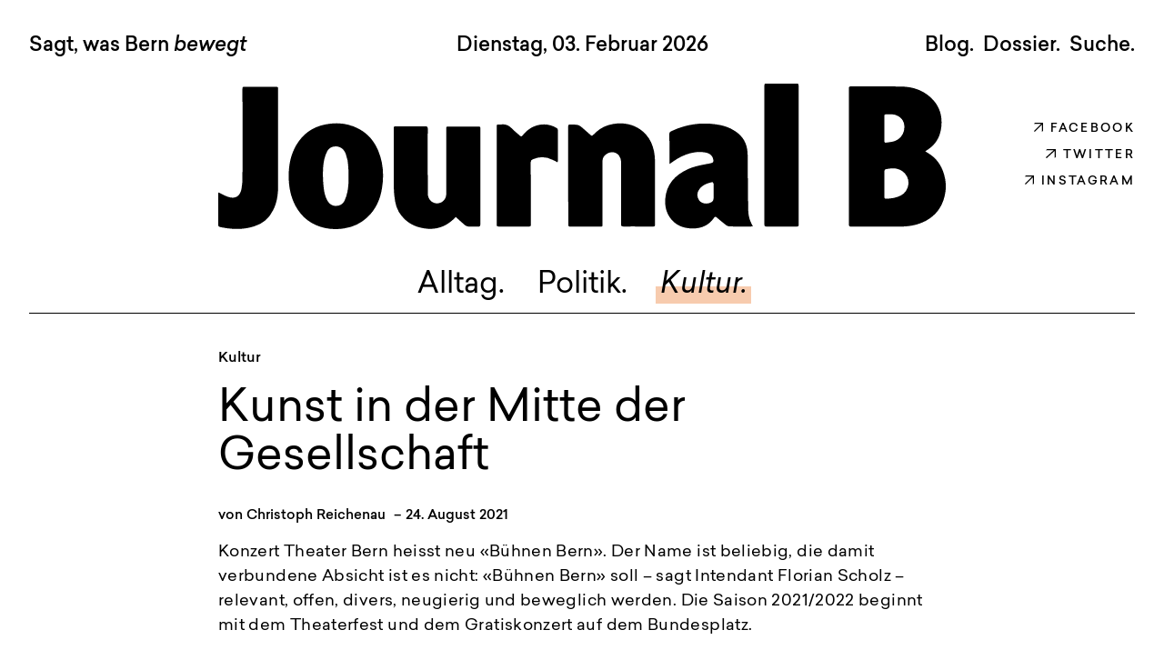

--- FILE ---
content_type: text/html; charset=UTF-8
request_url: https://journal-b.ch/artikel/kunst-in-der-mitte-der-gesellschaft/
body_size: 22536
content:

<!doctype html>
<html class="no-js" lang="de" >
    <head>
        <!--  ___                         ___           ___           ___     
             /  /\                       /__/\         /__/\         /  /\    
            /  /:/_                      \  \:\        \  \:\       /  /::|   
           /  /:/ /\    ___     ___       \  \:\        \  \:\     /  /:/:|   
          /  /:/_/::\  /__/\   /  /\  ___  \  \:\   _____\__\:\   /  /:/|:|__ 
         /__/:/__\/\:\ \  \:\ /  /:/ /__/\  \__\:\ /__/::::::::\ /__/:/ |:| /\
         \  \:\ /~~/:/  \  \:\  /:/  \  \:\ /  /:/ \  \:\~~\~~\/ \__\/  |:|/:/
          \  \:\  /:/    \  \:\/:/    \  \:\  /:/   \  \:\  ~~~      |  |:/:/ 
           \  \:\/:/      \  \::/      \  \:\/:/     \  \:\          |  |::/  
            \  \::/        \__\/        \  \::/       \  \:\         |  |:/   
             \__\/                       \__\/         \__\/         |__|/    
        
        by www.glunz.ch -->

        <!-- Metatags -->
        

<meta charset="UTF-8" />
<meta name="viewport" content="width=device-width, initial-scale=1.0">


<!-- Google -->
<meta name="description" content="">
<meta name="author" content="Nicolas Eggen">

<!-- Open Graph / Facebook -->
<meta property="og:title" content="Kunst in der Mitte der Gesellschaft">
<meta property="og:type" content="article">
<meta property="og:url" content="https://journal-b.ch/artikel/kunst-in-der-mitte-der-gesellschaft/">
<meta property="og:image" content="https://journal-b.ch/wp-content/uploads/2021/08/buehne-bern-stadttheater-aspect-ratio-816-612-1.jpeg">
<meta property="og:locale" content="de">

<!-- Contact & Adress-->
<meta property="og:street-address" content="Zinggstrasse 16">
<meta property="og:locality" content="Bern">
<meta property="og:region" content="Bern">
<meta property="og:postal-code" content="3007">
<meta property="og:country-name" content="Schweiz">

<link rel="canonical" href="https://journal-b.ch/artikel/kunst-in-der-mitte-der-gesellschaft/">
<link rel="alternate" hreflang="de" href="https://journal-b.ch/artikel/kunst-in-der-mitte-der-gesellschaft/">
<meta property="og:email" content="v&#101;&#114;&#101;&#105;n&#64;jo&#117;&#114;nal-&#98;&#46;c&#104;">
<meta property="og:phone_number" content="">
<meta property="og:description" content="von Christoph Reichenau 24. August 2021 — Konzert Theater Bern heisst neu «Bühnen Bern».">
<meta property="og:site_name" content="Journal B">


<!-- Twitter -->
<meta name="twitter:card" content="summary_large_image">

<!-- Map Data -->
<meta name="geo.region" content="CH-BE">
<meta name="geo.placename" content="Bern">
<meta name="geo.position" content="46.935130;7.441500">
<meta name="ICBM" content="46.935130, 7.441500">

<!-- Dublin Core -->
<meta name="dcterms.title" content="Journal B - Sagt, was Bern bewegt">
<meta name="dcterms.identifier" content="https://journal-b.ch/artikel/kunst-in-der-mitte-der-gesellschaft/">
<meta name="dcterms.language" content="de">
<meta name="dcterms.format" content="text/html">
<meta name="dcterms.creator" content="Nicolas Eggen">

<!-- Placeholders to pass Breakpoints to JavaScript -->
<meta class="js-bp-medium" >
<meta class="js-bp-large" >
<meta class="js-bp-xlarge" >

<!-- Schema.org Microdata -->
<script type="application/ld+json">
{
  "@context": "http://schema.org",
  "@type": "LocalBusiness",
  "address": {
    "@type": "PostalAddress",
    "addressCountry": "CH",
    "addressRegion": "Bern",
    "addressLocality": "Bern",
    "postalCode": "3007",            
    "streetAddress": "Zinggstrasse 16"
  },
  "description": "von Christoph Reichenau 24. August 2021 — Konzert Theater Bern heisst neu «Bühnen Bern».",
  "name": "Nicolas Eggen",
  "email": "verein@journal-b.ch",
  "telephone": "",
  "url": "https://journal-b.ch",
  "sameAs": [
    "https://www.instagram.com/journal.b.bern/",    "https://www.facebook.com/journalb.bern",    "https://twitter.com/journalb",    "https://www.youtube.com/user/JournalBern",  ],
  "image": "https://journal-b.ch/wp-content/uploads/2021/08/buehne-bern-stadttheater-aspect-ratio-816-612-1.jpeg"
}
</script>        <!-- Favicon & Touch Icon -->
        

<link rel="apple-touch-icon" sizes="180x180" href="https://journal-b.ch/wp-content/themes/journalb/dist/img/favicon//apple-touch-icon.png">
<link rel="icon" type="image/png" sizes="32x32" href="https://journal-b.ch/wp-content/themes/journalb/dist/img/favicon//favicon-32x32.png">
<link rel="icon" type="image/png" sizes="16x16" href="https://journal-b.ch/wp-content/themes/journalb/dist/img/favicon//favicon-16x16.png">
<link rel="manifest" href="https://journal-b.ch/wp-content/themes/journalb/dist/img/favicon//site.webmanifest">
<link rel="mask-icon" href="https://journal-b.ch/wp-content/themes/journalb/dist/img/favicon//safari-pinned-tab.svg" color="#ccfcd1">
<link rel="shortcut icon" href="https://journal-b.ch/wp-content/themes/journalb/dist/img/favicon//favicon.ico">
<meta name="apple-mobile-web-app-title" content="Journal B">
<meta name="msapplication-TileColor" content="#9f00a7">
<meta name="msapplication-config" content="https://journal-b.ch/wp-content/themes/journalb/dist/img/favicon//browserconfig.xml">
<meta name="theme-color" content="#ffffff">        <!-- wp_head -->
        <title>Kunst in der Mitte der Gesellschaft &#8211; Journal B</title>
<meta name='robots' content='max-image-preview:large' />

<link data-optimized="2" rel="stylesheet" href="https://journal-b.ch/wp-content/litespeed/css/c66985b34792c8153f507ee52b41e5f4.css?ver=15a7b" />












<script type="text/javascript" src="https://journal-b.ch/wp-includes/js/jquery/jquery.min.js?ver=3.7.1" id="jquery-core-js"></script>
<script type="text/javascript" src="https://journal-b.ch/wp-includes/js/jquery/jquery-migrate.min.js?ver=3.4.1" id="jquery-migrate-js"></script>
<script type="text/javascript" src="https://journal-b.ch/wp-content/plugins/email-encoder-bundle/assets/js/custom.js?ver=2c542c9989f589cd5318f5cef6a9ecd7" id="eeb-js-frontend-js"></script>
<!-- Analytics by WP Statistics - https://wp-statistics.com -->
<link rel="icon" href="https://journal-b.ch/wp-content/uploads/2021/07/cropped-logo-32x32.png" sizes="32x32" />
<link rel="icon" href="https://journal-b.ch/wp-content/uploads/2021/07/cropped-logo-192x192.png" sizes="192x192" />
<link rel="apple-touch-icon" href="https://journal-b.ch/wp-content/uploads/2021/07/cropped-logo-180x180.png" />
<meta name="msapplication-TileImage" content="https://journal-b.ch/wp-content/uploads/2021/07/cropped-logo-270x270.png" />
		
		
    
</head>

    <body class="wp-singular artikel-template-default single single-artikel postid-4840 wp-theme-journalb">
        
        <!-- pop-up -->
        

        <!-- No-Script Fallback -->
        <script type="text/javascript">document.body.classList.add("loading");</script>
        
        <!-- SVG Sprite -->
        <div class="hidden">
            <?xml version="1.0" encoding="utf-8"?><svg xmlns="http://www.w3.org/2000/svg" xmlns:xlink="http://www.w3.org/1999/xlink"><symbol viewBox="0 0 50.58 27.411" id="arrow-down" xmlns="http://www.w3.org/2000/svg"><path data-name="Pfad 183" d="M1.06 1.06l24.229 24.229L49.517 1.06" fill="none" stroke="#fff" stroke-width="3"/></symbol><symbol viewBox="0 0 14.6 14.6" id="arrow-left" xmlns="http://www.w3.org/2000/svg"><path d="M6.4.9h1.8L2.5 6.6H14v1.3H2.5l5.7 5.7H6.4L0 7.3 6.4.9z"/></symbol><symbol viewBox="0 0 14.6 14.6" id="arrow-upright" xmlns="http://www.w3.org/2000/svg"><path d="M14.6 12.8l-1.8 1.8V3.1L1.3 14.6 0 13.3 11.5 1.8H0L1.8 0h12.8v12.8z"/></symbol><symbol viewBox="0 0 13.07 7.949" id="caret-black" xmlns="http://www.w3.org/2000/svg"><path data-name="Pfad 11" d="M.707.707l5.828 5.828L12.363.707" fill="none" stroke="#000" stroke-width="2"/></symbol><symbol viewBox="0 0 28 28" id="facebook" xmlns="http://www.w3.org/2000/svg"><path data-name="Differenzmenge 75" d="M13.682 28H6a6.007 6.007 0 01-6-6V6a6.007 6.007 0 016-6h16a6.007 6.007 0 016 6v16a6.006 6.006 0 01-6 6h-4.988V17.345h4.329v-2.967h-4.329v-2.149c0-1.8.76-2.573 2.542-2.573a5.37 5.37 0 011.787.3V6.992a7.893 7.893 0 00-2.482-.363 4.865 4.865 0 00-5.177 5.206v2.543h-3.147v2.966h3.147V28z"/></symbol><symbol viewBox="0 0 131 188" id="footerlogo" xmlns="http://www.w3.org/2000/svg"><defs><clipPath id="fa"><path fill="none" d="M0 0h130.27v187.95H0z"/></clipPath></defs><g clip-path="url(#fa)"><path d="M55.57 37.47h-5.6c-1.66 0-2.25.5-2.24 2.17q.08 16.71 0 33.43c0 1.8.78 2.45 2.41 2.23 3-.41 5.94-.68 8.83-1.37 9.42-2.24 15.49-9.62 15.74-19.28.16-6.46-2.44-11.55-8.19-14.91a19.3 19.3 0 00-10.95-2.25m-7.81 93.12v17.49c0 1.64.5 2.48 2.28 2.45 6.8-.14 13.41-1 19.56-4.22a19.08 19.08 0 002.14-32.94c-7-4.68-14.68-4.14-22.38-2.38-.69.16-1.49 1.69-1.52 2.6-.14 5.66-.07 11.33-.06 17m54.92-43.46c1.46.88 2.77 1.69 4.09 2.48 10.89 6.42 17.46 16.08 21.06 28a56.67 56.67 0 01.89 29.63c-3.4 14.64-11.76 25.69-25.06 32.85-11.07 6-23 7.88-35.43 7.83Q35.6 187.82 3 188c-2.34 0-3-.78-3-3Q.08 94 0 3c0-2 .32-3 2.57-3 22.92.12 45.84-.21 68.75.28C86 .6 99.59 5 110.56 15.25 121.79 25.76 126 39 124.41 54.17c-1.18 11-5.54 20.49-14.15 27.7-2.27 1.9-4.87 3.39-7.58 5.26"/></g></symbol><symbol viewBox="0 0 28 28" id="instagram" xmlns="http://www.w3.org/2000/svg"><path data-name="Vereinigungsmenge 19" d="M6 28a6.007 6.007 0 01-6-6V6a6.007 6.007 0 016-6h16a6.007 6.007 0 016 6v16a6.006 6.006 0 01-6 6zm.811-13.244A7.189 7.189 0 1014 7.567a7.2 7.2 0 00-7.189 7.189zm12.865-9.081a2.649 2.649 0 102.649-2.649 2.651 2.651 0 00-2.649 2.649zm-9.838 9.081A4.162 4.162 0 1114 18.919a4.162 4.162 0 01-4.162-4.163z"/></symbol><symbol viewBox="0 0 820.5 163.7" id="logo" xmlns="http://www.w3.org/2000/svg"><path d="M757.8 34.6h-4.7c-1.3 0-1.9.4-1.9 1.8v28.1c0 1.5.7 2.1 2 1.9 2.5-.3 5-.6 7.4-1.1a16.578 16.578 0 0013.2-16.2c.1-5.4-2-9.7-6.9-12.5a14.475 14.475 0 00-9.1-2m-6.5 78.1v14.7c0 1.4.4 2.1 1.9 2.1 5.7-.1 11.3-.9 16.4-3.5a15.993 15.993 0 001.8-27.6c-5.9-3.9-12.3-3.5-18.8-2-.6.1-1.3 1.4-1.3 2.2-.1 4.6 0 9.3 0 14.1m46.1-36.5c1.2.7 2.3 1.4 3.4 2.1 9.1 5.4 14.7 13.5 17.7 23.5a46.796 46.796 0 01.7 24.9c-2.9 12.3-9.9 21.6-21 27.6-9.3 5-19.3 6.6-29.7 6.6-18.3-.1-36.5 0-54.8 0-2 0-2.5-.7-2.5-2.6V5.5c0-1.6.3-2.4 2.1-2.4 19.2.1 38.5-.2 57.7.2 12.3.3 23.7 3.9 32.9 12.6 9.4 8.8 13 19.9 11.6 32.7-1 9.3-4.6 17.2-11.9 23.2a61.56 61.56 0 01-6.2 4.4M394.7 103.3V49.2c0-3 0-3.1 3-3.1 8.9 0 8.9 0 15.5 5.8 2.2 2 4.6 3.9 6.8 6 1.1 1 1.8.9 2.8-.1 4.7-5 10.2-9 16.8-11a49.618 49.618 0 0111.5-2.1c10.1-.3 19.5 2.2 27.5 8.9A37.304 37.304 0 01490.1 71c2.2 6.6 2.5 13.4 2.5 20.3v66.1c0 3.4 0 3.4-3.3 3.4-10.8 0-21.5-.1-32.3 0-2.1 0-2.7-.6-2.7-2.7.1-23.1 0-46.2.1-69.2a12.512 12.512 0 00-2.5-8c-3.3-4.3-9.2-4.9-14.1-1.6-2.9 2-4.5 4.3-4.5 8.3.2 23.4.1 46.7.1 70.1 0 3.2 0 3.2-3.1 3.2H398c-3.1 0-3.1-.1-3.1-3.2-.2-18.2-.2-36.3-.2-54.4M268 150.1c-.5.5-1 .9-1.4 1.3-9.5 9.5-20.8 13.6-34.2 11.5-7.8-1.2-14.8-3.9-20.8-9.1a35.734 35.734 0 01-12.1-21.2 94.136 94.136 0 01-1.5-15c-.2-22.2-.1-44.3-.1-66.5 0-2.9 0-3 2.9-3h32.9c2 0 2.6.6 2.6 2.6-.1 24.1 0 48.1 0 72.2 0 4.1 1.2 7.8 4.8 10.2a10.377 10.377 0 0016-8c.1-1 .1-2 .1-2.9V51.1c0-2.8 0-2.8 2.9-2.8h32.7c2.7 0 2.8.1 2.8 2.7v107.2c0 2-.6 2.8-2.6 2.7-3.6-.1-7.3.1-10.9-.1a6.999 6.999 0 01-3.7-1.4c-3.7-3-6.9-6.1-10.4-9.3M558.7 121.1c0-2.9.1-5.7-.1-8.6a2.461 2.461 0 00-1.4-1.7c-5.4 1.2-10.6 3-14.3 7.6a11.12 11.12 0 00-.4 13.1c2.3 3.2 7.7 4.4 12.1 2.7 3.1-1.2 4.1-2.7 4.1-6v-7.1m44.3 39.5c-1.2.1-1.9.2-2.7.2-7.8 0-15.7.1-23.5-.1a6.878 6.878 0 01-4.1-1.5c-3.6-2.7-7.1-5.7-10.5-8.6-1.1-1-2-1.1-2.9.2-6 8.9-14.6 12.4-25 12.2-10.1-.2-18.7-3.7-24.8-12.1-4.4-6.2-5.9-13.2-5.4-20.7 1.2-16.7 10.8-27.1 25.3-33.8 7.4-3.4 15.4-4.8 23.4-6.3a22.756 22.756 0 004.5-1.1 3.048 3.048 0 001.2-2.2c-.4-5.2-3.8-8.4-9.1-9.3-11.4-1.9-21.7 1.3-31.4 6.9-3 1.7-5.8 3.9-8.9 6a17.852 17.852 0 01-.2-2.3c0-10.4 0-20.8-.1-31.3a3.01 3.01 0 012-3.2 88.336 88.336 0 0150.4-7.8c7.8 1 15.2 3.2 21.7 7.6a31.113 31.113 0 0114.1 25c.5 9.3.2 18.6.3 27.9.1 11.7.1 23.5.4 35.2.1 5.4.9 10.7 3.5 15.6.5 1.1 1 2.1 1.8 3.5M118.7 115.2c.5 5.5 1.4 11 4.1 15.9 2 3.6 4.8 6.3 9.3 6.5 4.7.2 8.3-1.7 10.3-5.8a42.702 42.702 0 003.3-10.1c1.8-9.1 1.4-18.4 1-27.6a44.764 44.764 0 00-3-15.3c-1.9-4.5-4.9-7.6-10-8.1-4.4-.4-8.3 1.1-10.6 5a36.977 36.977 0 00-3.4 9.1c-2.8 11.6-1.3 26.5-1 30.4m-39.2-11.4c-.1-12.1 2.2-23.7 8.3-34.3C95.2 56.8 106 48.9 120.4 46c13.7-2.8 26.8-1.5 39.1 5.4 9.8 5.5 16.6 13.7 20.9 24 5.7 13.6 6.6 27.7 4.3 42.2-2 12.8-7.1 24.2-16.8 33.1a48.31 48.31 0 01-25.3 12.1 58.657 58.657 0 01-22.1-.3c-15-3.2-26.2-11.6-33.5-25.1-5.5-10.5-7.6-21.8-7.5-33.6M.2 122.4c3.7 1.8 7 3.7 10.5 4.9 8.9 3.1 13.9-.9 15.5-8.8a71.662 71.662 0 001.1-13.1c.1-32.9 0-65.7 0-98.6 0-3.2 0-3.2 3.1-3.2h34.2c2.7 0 2.9.2 2.9 2.9v109.1c0 9.3-1.3 18.4-5.6 26.8a34.883 34.883 0 01-21.4 18.2c-11.8 3.8-23.7 3.6-35.8 1.3-5.6-1.1-4.6-1-4.6-5.9-.1-10.3 0-20.6 0-30.8a13.356 13.356 0 01.1-2.8M654.6 80.6v77c0 3.2 0 3.2-3.3 3.2H619c-2.9 0-3-.1-3-2.9V2.8c0-2.8 0-2.8 2.8-2.8h32.7c3 0 3 0 3 3q.15 38.7.1 77.6M382.6 88.5c-1.9-1-3.6-1.9-5.4-2.7a25.914 25.914 0 00-22.1-.8 3.734 3.734 0 00-2.7 4c.1 22.9.1 45.9.1 68.8 0 3 0 3-3 3H317c-2.8 0-2.9-.2-3-3V48.9c0-2.8.1-2.9 3-2.9a14.719 14.719 0 002.1 0c4.9-.8 8.7 1 12.1 4.5 2.7 2.9 6 5.3 8.9 8 1.3 1.2 2.1 1.1 3.2-.3 4.6-5.6 10.1-9.8 17.3-11.5a28.578 28.578 0 0121.2 3.3 2.652 2.652 0 011.2 2c.1 11.7 0 23.5 0 35.2-.1.4-.2.6-.4 1.3"/></symbol><symbol viewBox="0 0 28 28" id="twitter" xmlns="http://www.w3.org/2000/svg"><path d="M22 0H6a6.007 6.007 0 00-6 6v16a6.007 6.007 0 006 6h16a6.006 6.006 0 006-6V6a6.007 6.007 0 00-6-6zm1.552 8.767a7.686 7.686 0 01-1.545 1.698.66.66 0 00-.246.513v.062a10.88 10.88 0 01-.697 3.761 11.047 11.047 0 01-2.054 3.438 10.16 10.16 0 01-3.35 2.513 10.856 10.856 0 01-4.583.97 10.655 10.655 0 01-5.36-1.444.312.312 0 01-.15-.342.3.3 0 01.292-.225h.451a7.165 7.165 0 004.017-1.22 3.89 3.89 0 01-3.077-2.65.201.201 0 01.232-.26 3.553 3.553 0 00.653.062h.085a3.897 3.897 0 01-2.27-3.588.203.203 0 01.301-.173 3.567 3.567 0 00.887.342 3.891 3.891 0 01-.633-4.726.203.203 0 01.334-.024 10.184 10.184 0 007.005 3.741l.015.002a.142.142 0 00.107-.05.145.145 0 00.035-.109 4.1 4.1 0 01.093-1.433 3.765 3.765 0 012.537-2.712 4.119 4.119 0 011.23-.19 3.89 3.89 0 012.573.97.5.5 0 00.333.127.554.554 0 00.12-.014 7.216 7.216 0 001.899-.784.204.204 0 01.298.236A3.913 3.913 0 0122.06 8.89a7.288 7.288 0 001.243-.421.202.202 0 01.25.298z"/></symbol><symbol viewBox="0 0 28 28" id="youtube" xmlns="http://www.w3.org/2000/svg"><path data-name="Differenzmenge 76" d="M22 28H6a6.007 6.007 0 01-6-6V6a6.007 6.007 0 016-6h16a6.007 6.007 0 016 6v16a6.006 6.006 0 01-6 6zM8.7 6.67v14.9l12.769-7.449z"/></symbol></svg>            
            <span class="preload-italic-400"></span><span class="preload-italic-500"></span>
        </div>

        <div class="topbar-background"></div>

        <!-- Navigation -->
        <header id="page-header">

            <div id="time-logo-social" class="row">
                <time class="small-12 fs-22-22 fw-medium">Dienstag, 03. Februar 2026</time>
                <div id="logo-container" class="small-12 medium-8 medium-push-2">
                    <a class="home-link" href="https://journal-b.ch">
                        <svg id="site-logo" viewBox="0 0 820.5 163.7"><use xlink:href="#logo"/></svg>
                    </a>
                </div>
                
                <div class="only-desktop medium-2 container" style="justify-content: center;">
                    
<ul class="info container social-links">
            <li>
            <a class="social-link" target="_blank" href="https://www.facebook.com/journalb.bern" title="Folge uns auf Facebook">
                <svg class="sprite-item arrow">
                     <use xlink:href="#arrow-upright"></use>
                </svg>Facebook
            </a>
        </li>
                <li>
            <a class="social-link" target="_blank" href="https://twitter.com/journalb" title="Folge uns auf Twitter">
                <svg class="sprite-item arrow">
                     <use xlink:href="#arrow-upright"></use>
                </svg>Twitter
            </a>
        </li>
        <li>
        <a class="social-link" target="_blank" href="https://www.instagram.com/journal.b.bern/" title="Folge uns auf Instagram">
            <svg class="sprite-item arrow">
                 <use xlink:href="#arrow-upright"></use>
            </svg>Instagram
        </a>
    </li>
</ul>                </div>

                <div class="small-12" id="nav-container">
                    <div id="main-nav">
                        <a class="menu-item alltag " href="https://journal-b.ch/rubrik/alltag/">Alltag.</a>
                        <a class="menu-item politik " href="https://journal-b.ch/rubrik/politik/">Politik.</a>
                        <a class="menu-item kultur active" href="https://journal-b.ch/rubrik/kultur/">Kultur.</a>
                    </div>
                </div>
                <hr class="small-12 ">
            </div>

            <div id="top-bar-container">
                <nav id="top-bar" class="row">

                    <div id="top-bar-info" class="small-12 only-desktop">
                        <div class="journalb-slogan fs-22-22 fw-medium"><a class="home-link" href="https://journal-b.ch">Sagt, was Bern <span class="italic">bewegt</span></a></div>
                        <div id="secondary-nav" class="fs-22-22 fw-medium">
                            <a class="menu-item blog" href="https://journal-b.ch/blog/">Blog.</a>
                            <a class="menu-item dossier" href="https://journal-b.ch/dossier/">Dossier.</a>
                            <span class="menu-item modal-toggler intern" data-toggle="#searchbox" role="button">Suche.</span>
                        </div>
                    </div>

                    <div id="hamburger" class="small-12 fw-medium">
                        <span>Menü</span>
                    </div>
                    <nav id="mobile-nav">
                        <div class="inner-mobile-nav center">
                            <h2 class="fw-medium">Sagt, was Bern bewegt</h2>
                            <ul id="mobile-menu">
                                <li><a class="menu-item alltag" href="https://journal-b.ch/rubrik/alltag/">Alltag.</a></li>
                                <li><a class="menu-item politik" href="https://journal-b.ch/rubrik/politik/">Politik.</a></li>
                                <li><a class="menu-item kultur" href="https://journal-b.ch/rubrik/kultur/">Kultur.</a></li>
                                <li><a class="menu-item blog" href="https://journal-b.ch/blog/">Blog.</a></li>
                                <li><a class="menu-item dossier" href="https://journal-b.ch/dossier/">Dossier.</a></li>
                                <li><span class="menu-item modal-toggler intern" data-toggle="#searchbox" role="button">Suche.</span></li>
                            </ul>
                            
<ul class="info container social-links">
            <li>
            <a class="social-link" target="_blank" href="https://www.facebook.com/journalb.bern" title="Folge uns auf Facebook">
                <svg class="sprite-item arrow">
                     <use xlink:href="#arrow-upright"></use>
                </svg>Facebook
            </a>
        </li>
                <li>
            <a class="social-link" target="_blank" href="https://twitter.com/journalb" title="Folge uns auf Twitter">
                <svg class="sprite-item arrow">
                     <use xlink:href="#arrow-upright"></use>
                </svg>Twitter
            </a>
        </li>
        <li>
        <a class="social-link" target="_blank" href="https://www.instagram.com/journal.b.bern/" title="Folge uns auf Instagram">
            <svg class="sprite-item arrow">
                 <use xlink:href="#arrow-upright"></use>
            </svg>Instagram
        </a>
    </li>
</ul>                        </div>
                    </nav>

                </nav>
            </div>
        </header>

        <div id="searchbox" class="modal">
            <button class="modal-closer modal-closer-style" role="button">Schliessen</button>
            <div class="row">                   
                <div class="small-12 medium-8 medium-push-2 content-style">
                    <form role="search" method="get" class="search-form" action="https://journal-b.ch/">
				<label>
					<span class="screen-reader-text">Suche nach:</span>
					<input type="search" class="search-field" placeholder="Suchen …" value="" name="s" />
				</label>
				<input type="submit" class="search-submit" value="Suchen" />
			</form>                </div>
            </div>
        </div>

        <div id="body-wrapper">

<main id="page" class="single-artikel">
    <div class="row">

        
                            
<article id="post-4840" class="small-12 post-4840 artikel type-artikel status-publish hentry rubrik-kultur autorin-christoph-reichenau" >
    <header class="entry-header row">

        <aside class="metabox-back fs-18-22 fw-medium small-12 large-2">
                            <a class="back-link" href="#"><svg class="sprite-item arrow"><use xlink:href="#arrow-left"></use></svg>zurück</a>
                    </aside>
        
        <div class="small-12 large-8">
                            <div class="artikel-kategorie fs-18-22 fw-medium"><a class="color-link-style kultur" href="https://journal-b.ch/rubrik/kultur/">Kultur</a></div>
                <h1>Kunst in der Mitte der Gesellschaft</h1>
                        <div class="artikel-meta fw-medium">
                                    von <a class="color-link-style" href="https://journal-b.ch/autorin/christoph-reichenau/" alt="zum allen Artikel von Christoph Reichenau">Christoph Reichenau</a>
                                                <span>–</span>24. August 2021</div>
            <div class="lead artikel-lead content-style">
                <p>Konzert Theater Bern heisst neu «Bühnen Bern». Der Name ist beliebig, die damit verbundene Absicht ist es nicht: «Bühnen Bern» soll – sagt Intendant Florian Scholz – relevant, offen, divers, neugierig und beweglich werden. Die Saison 2021/2022 beginnt mit dem Theaterfest und dem Gratiskonzert auf dem Bundesplatz.</p>
            </div>
        </div>

                    <div class="small-12 large-8 large-push-2">
                <div class="featured-image">

                                                                    <div class="featured-image-no-slider">
                                                            <div class="single-artikel-image">
                                    <img width="816" height="612" src="" class="artikel-img lazyload" alt="buehne-bern-stadttheater" sizes="auto, 1632px, 816px, 455px, 392px" loading="lazy" decoding="async" srcset="" data-src="https://journal-b.ch/wp-content/uploads/2021/08/buehne-bern-stadttheater-aspect-ratio-816-612-1.jpeg.webp" data-srcset="https://journal-b.ch/wp-content/uploads/2021/08/buehne-bern-stadttheater-aspect-ratio-816-612-1.jpeg.webp 816w, https://journal-b.ch/wp-content/uploads/2021/08/buehne-bern-stadttheater-aspect-ratio-816-612-1-455x341.jpeg.webp 455w, https://journal-b.ch/wp-content/uploads/2021/08/buehne-bern-stadttheater-aspect-ratio-816-612-1-768x576.jpeg.webp 768w, https://journal-b.ch/wp-content/uploads/2021/08/buehne-bern-stadttheater-aspect-ratio-816-612-1-392x294.jpeg.webp 392w" />                                    <cite>«Bühnen Bern». (Foto: Nicolas Eggen)</cite>
                                </div>
                                                    </div>
                    
                </div>
            </div>

            <aside class="metabox-autor small-12 large-2 only-big-desktop">

                <div class="img-portrait-sizer round-img"><img height="100" width="100" class="autor-portrait" alt="Portrait von Christoph Reichenau" sizes="100px" src="/wp-content/og_image/cms-image-000001944.jpg"></div>
                
                <hr>
                <span class="fw-medium">Autor_in</span>
                <h3 class="fs-3-36 fw-regular">
                                            <a class="color-link-style" href="https://journal-b.ch/autorin/christoph-reichenau/" alt="zum allen Artikel von Christoph Reichenau">Christoph Reichenau</a>
                                                        </h3>
                <p class="autor-description">
                                            ist ehemaliges Vorstandsmitglied im Trägerverein Journal B.                                    </p> 
            </aside>            
                                
    </header>

    <div class="entry-content row">
        <aside class="metabox-social small-12 large-2 fs-13-16 fw-bold info only-big-desktop">
            TEILEN MIT
            <ul class="container social-links">
                <li><a class="fs-13-16 fw-regular" href="https://www.facebook.com/sharer/sharer.php?u=https%3A%2F%2Fjournal-b.ch%2Fartikel%2Fkunst-in-der-mitte-der-gesellschaft%2F"><svg class="sprite-item arrow"><use xlink:href="#arrow-upright"></use></svg>FACEBOOK</a></li>
                <li><a class="fs-13-16 fw-regular" href="https://twitter.com/intent/tweet?url=https%3A%2F%2Fjournal-b.ch%2Fartikel%2Fkunst-in-der-mitte-der-gesellschaft%2F&text=Super%20Artikel%20von%20Journal-B"><svg class="sprite-item arrow"><use xlink:href="#arrow-upright"></use></svg>TWITTER</a></li>
                <li><a class="fs-13-16 fw-regular mail-link" href="javascript:;" data-enc-email="rznvy?fhowrpg=Xhafg va qre Zvggr qre Trfryyfpunsg&obql=Rva%20fhcre%20Grkg%20iba%20Wbheany-O%3N%0Q%0N%0Q%0Nuggcf%3N%2S%2Swbheany-o.pu%2Snegvxry%2Sxhafg-va-qre-zvggr-qre-trfryyfpunsg%2S" data-wpel-link="ignore"><svg class="sprite-item arrow"><use xlink:href="#arrow-upright"></use></svg>EMAIL</a></li>
            </ul>
        </aside>
        <div class="small-12 large-8 artikel-content content-style">
            <p>Auf einmal stand er auf der Bühne im Hof des PROGR am KunstStadtFest der vielen Künstlerinnen und Künstler, der Organisationen und Institutionen, die gegen die vom Gemeinderat beantragten Sparmassnahmen protestierten. Er ergriff das Mikrophon und solidarisierte sich in wenigen warmen Worten mit den Kolleginnen und Kollegen. Florian Scholz, Intendant von «Bühnen Bern», Arbeitgeber von rund 550 künstlerischen, handwerklichen, technischen und kaufmännischen Mitarbeitenden, praktizierte das Miteinander. Er musste dazu nicht erst überzeugt werden, er wollte es so. Plötzlich war das Stadttheater, war das Berner Symphonieorchester Teil der vielfältigen Berner Kunstszene und in Tuchfühlung mit ihr.</p>
<p>Das ist an sich nichts Besonderes. Dass der Chef des bei weitem best-subventionierten Kulturbetriebs im Kanton Bern präsent ist, wenn es gilt, Kürzungen abzuwehren, erscheint normal. Neu ist aber, dass der Schein Realität ist. Die Vorgänger von Scholz, alles Männer, waren dafür nicht zu haben, pflegten ihre besondere Stellung. Der kurze Auftritt am 14. August ändert einiges. Er ist, pathetisch gesprochen, ein Versprechen. Ein Versprechen für Zugehörigkeit, Wirklichkeitsbezug, Neugier. Es wird natürlich gemessen werden im Theater, auf der Bühne. Doch diese steht nicht im luftleeren Raum, sondern inmitten der Gesellschaft, die sie will, braucht und trägt.</p>

<section class="support-block shortcode-block bg-intern small-12 large-8 large-push-2">
    <h2 class="fs-34-44 fw-regular no-top-margin">Journal B unterstützen</h2>
    <div class="content-style">
        <p>Unabhängiger Journalismus kostet. Deshalb brauchen wir dich. Werde jetzt Mitglied oder spende.</p>
        <p></p>
        <p class="support-link-wrapper"><a class="fw-regular intern" href="https://journal-b.ch/jetzt-mitglied-werden/" target="">Jetzt unterstützen!</a></p>
    </div>
</section>

<p>Auch unter dem neuen Namen «Bühnen Bern» besteht das sogenannte Berner Modell weiter: die vier Sparten – Schauspiel, Tanz, Musiktheater und Orchester – sind weitestgehend autonom, der Intendant hat das Vetorecht, eine Notbremse aus künstlerischem oder finanziellem Grund zu ziehen. Soll die Reissleine wirklich ultima ratio sein, zwingt dies – sehr erwünscht – zum maximalen Miteinander der Bereichsleitenden und des bündelnden Intendanten.</p>
<p>Schade, dass die Programmhefte, früher eines, jetzt getrennt sind in Oper, Schauspiel, Tanz einerseits, Symphonik andererseits. Zumindest im praktischen Gebrauch ein Rückschritt vom Zusammenschluss vor einem Jahrzehnt.</p>
<h3>Wirklichkeitsbezug</h3>
<p>Das abwechslungsreiche Schauspielprogramm – es scheint gegenüber dem Tanz und der Oper am meisten zu ändern – beginnt mit Gerhart Hauptmanns «Rose Bernd», uraufgeführt 1903 in Berlin (im Eröffnungsjahr des Stadttheaters am Kornhausplatz). Man darf die Wahl dieses schweren Stücks sozialgeschichtlicher Anklage wohl als programmatisch verstehen: Wer gehört dazu? Wer fliegt durch das Netz? Wen zwingen die Verhältnisse zu schlimmen Taten? Wo liegt die Schuld? Florian Scholz sieht in «Rose Bernd» und in anderen Stücken – etwa «Kaspar» von Peter Handke oder «Ein Bericht für eine Akademie» von Franz Kafka – Beiträge des Theaters zum aktuellen gesellschaftlichen Diskurs, den er führen will. Das tönt nach dem Theater als moralischer Anstalt, als Ort, wo man Empathie lernen kann. Es tönt nach Relevanz, nach Neugier, nach Verantwortung.</p>
<h3>Neugier</h3>
<p>Die drei Hauptspielorte von «Bühnen Bern» – das Stadttheater, die Vidmarhallen, das Casino – sollen Schritt um Schritt ergänzt werden durch Auftritte ausserhalb, anderswo. Das Sprechtheater hat dafür das Vehikel «Schauspiel mobil» entwickelt, das mit minimaler Infrastruktur, kleiner Besetzung und eingängigen Stoffen (zu Beginn Patricia Highsmiths «Der talentierte Mr. Ripley») in der Landschaft umherkurvend zu den Leuten «auf die Stör» geht. Stiftungen machen es mit Zuschüssen möglich. Erste Stationen sind der Morillon-Park am Stadtrand, im Hotel Bellevue und im Quartierzentrum Tscharnergut. «Wir träumen den Traum von einer sehr leichten Art des Theaters auf hohem Niveau», sagt Scholz und hofft auf Interesse. Das Angebot besteht – an allen, es zu nutzen.</p>
<p>Neugier auch im symphonischen Bereich. Nach dem Abschied von Mario Venzago sucht das Berner Symphonieorchestern nicht auf Teufel komm raus einen neuen Maestro oder eine neue Maestra. Im Gegenteil. Die Musikerinnen und Musiker haben den Wunsch, Bekanntschaften zu schliessen. Eine feste Partnerschaft mit einer Dirigentin oder einem Dirigenten ist der Wunsch, doch der Weg dahin darf dauern. Einige Spielzeiten gibt man sich, in feste Hände zu gelangen. Für Konstanz sorgen in dieser Zeit der Chefdirigent des Musiktheaters, Nicholas Carter, und der Kapellmeister Sebastian Schwab. «Star ist das Orchester», konstatiert Florian Scholz, und verweist darauf, dass etwa die Wiener Philharmoniker bewusst keinen Chef, keine Chefin wollen. Die Zeit der Erfahrungssammlung ist angebrochen. Auch für das Publikum, dem einiges zugetraut und zugemutet wird.</p>
<h3>Miteinander</h3>
<p>Aufbruch, Neuerung ist das übergreifende Motto. Florian Scholz ist daran, Bekanntschaften zu schliessen in der Berner Kulturlandschaft: mit dem PROGR, der Dampfzentrale, dem Schlachthaus, La Cappella. Er geht auf die anderen Kunstorte zu und nimmt sich Zeit dafür. Er will aber auch das eigene Haus, die eigenen Häuser, systematisch öffnen für alle Kreise der Bevölkerung. Dafür gibt es kein Patentrezept, das ist eine ständige Anstrengung, ein steter Versuch, auf den man sich einlassen muss. Die Bereitschaft scheint da. Dazu gehört auch der neue Ansatz, die Verantwortlichen für die Vermittlung des Tanzes, des Schauspiels, der Oper an die Seite der Spartenleiterinnen zu rücken, sie bei der Gestaltung der Programme einzubeziehen und Teil haben zu lassen an der künstlerischen Arbeit.</p>
<p>Offenheit ist kein Kopfkonzept, keine ausschliesslich auf die Leitenden bezogene Idee. Sie muss in allen Teilen des Vier-Sparten-Betriebs gelebt werden. «Bühnen Bern» führt deshalb einen internen Workshop zum Thema des eigenen Rassismus durch und – unterstützt durch Pro Helvetia – zur Diversität und zur sozialen Transformation. Was in der Gesellschaft wichtig ist, soll auch im Theater stattfinden. Was unter den Leuten im Alltag diskutiert wird, soll aus der Kunst Anstösse erhalten. So werden das Ballett, das Schauspiel, die Oper, das Symphonieorchester Orte, an denen, mit den Mitteln der Kunst, Themen be- und verhandelt werden, die alle angehen.</p>
<p>Der Wille ist da, «Bühnen Bern» mit gewöhnungsbedürftigem, nichtssagendem neuem Logo wiederum gesellschaftlich relevant und künstlerisch anspruchsvoll zu machen. Das verdient Vertrauen und Offenheit in der Kritik. Eine Entwicklung funktioniert nur, wenn beide Seiten zusammenwirken: die Künstlerinnen und Künstler und das Publikum.</p>

                    </div>

        <aside class="metabox-zusatz small-12 large-2">
            <div class="metabox-social-mobile only-tablet">
                <ul class="container social-links">
                    <li><strong>TEILEN MIT</strong></li>
                    <li><a class="fs-13-16 fw-regular" href="https://www.facebook.com/sharer/sharer.php?u=https%3A%2F%2Fjournal-b.ch%2Fartikel%2Fkunst-in-der-mitte-der-gesellschaft%2F"><svg class="sprite-item arrow"><use xlink:href="#arrow-upright"></use></svg>FACEBOOK</a></li>
                    <li><a class="fs-13-16 fw-regular" href="https://twitter.com/intent/tweet?url=https%3A%2F%2Fjournal-b.ch%2Fartikel%2Fkunst-in-der-mitte-der-gesellschaft%2F&text=Super%20Artikel%20von%20Journal-B"><svg class="sprite-item arrow"><use xlink:href="#arrow-upright"></use></svg>TWITTER</a></li>
                    <li><a class="fs-13-16 fw-regular mail-link" href="javascript:;" data-enc-email="rznvy?fhowrpg=Xhafg va qre Zvggr qre Trfryyfpunsg&obql=Rva%20fhcre%20Grkg%20iba%20Wbheany-O%3N%0Q%0N%0Q%0Nuggcf%3N%2S%2Swbheany-o.pu%2Snegvxry%2Sxhafg-va-qre-zvggr-qre-trfryyfpunsg%2S" data-wpel-link="ignore"><svg class="sprite-item arrow"><use xlink:href="#arrow-upright"></use></svg>EMAIL</a></li>
                </ul>                
            </div>
            <div class="metabox-autor only-tablet">
                <div class="img-portrait-sizer round-img"><img height="100" width="100" class="autor-portrait" alt="Portrait von Christoph Reichenau" sizes="100px" src="/wp-content/og_image/cms-image-000001944.jpg"></div>
                <hr>
                <span class="fw-medium">Autor_in</span>
                <h3 class="fs-3-36 fw-regular">
                                            <a class="color-link-style" href="https://journal-b.ch/autorin/christoph-reichenau/" alt="zum allen Artikel von Christoph Reichenau">Christoph Reichenau</a>
                                    </h3>
                <p class="autor-description">ist ehemaliges Vorstandsmitglied im Trägerverein Journal B.</p>

                


            </div>

                            <div class="metabox-info content-style fs-16-20">
                    <p>Das Theaterfest und das Openair-Konzert am 28. August sind kostenlos, man benötigt aber Gratistickets. Alle Informationen auf <a href="http://www.buehnenbern.ch">www.buehnenbern.ch</a></p>
                </div>
                    </aside>
    </div>

    <footer class="entry-footer content-style row">
        <div class="small-12 large-8 large-push-2 content-style">
                
                            <div id="disqus_thread"></div>
                <script>
                    var disqus_config = function () {
                    this.page.url = "https://journal-b.ch/artikel/kunst-in-der-mitte-der-gesellschaft/";
                    this.page.identifier = "4840";
                    };
                
                    (function() {
                        var d = document, s = d.createElement('script');
                        s.src = 'https://journalb.disqus.com/embed.js';
                        s.setAttribute('data-timestamp', +new Date());
                        (d.head || d.body).appendChild(s);
                    })();
                </script>
                <noscript>Bitte JavaScript aktivieren damit du die Kommentar sehene kannst. <a href="https://disqus.com/?ref_noscript">Kommentare von Disqus.</a></noscript>

                    </div>
    </footer>
</article>


            
        
    </div>
</main>

        <!-- Edit buttom -->
        
        <footer id="footer">
            <div class="row relative">
                
                <div class="footer-links small-12 bg-kultur">
                    <ul id="footer-nav" class="menu-footer-links menu"><li id="menu-item-424" class="menu-item menu-item-type-post_type menu-item-object-page menu-item-424"><a href="https://journal-b.ch/ueber-journal-b/">Über Journal B</a></li>
<li id="menu-item-17903" class="menu-item menu-item-type-post_type menu-item-object-page menu-item-17903"><a href="https://journal-b.ch/redaktion/">Redaktion</a></li>
<li id="menu-item-3370" class="menu-item menu-item-type-post_type menu-item-object-page menu-item-3370"><a href="https://journal-b.ch/jetzt-mitglied-werden/">Jetzt Mitglied werden!</a></li>
<li id="menu-item-426" class="menu-item menu-item-type-post_type menu-item-object-page menu-item-426"><a href="https://journal-b.ch/hilfe-faq/">Hilfe &#038; FAQ</a></li>
<li id="menu-item-3315" class="menu-item menu-item-type-post_type menu-item-object-page menu-item-3315"><a href="https://journal-b.ch/meilensteine/">Meilensteine</a></li>
<li id="menu-item-428" class="menu-item menu-item-type-post_type menu-item-object-page menu-item-428"><a href="https://journal-b.ch/kontakt/">Kontakt</a></li>
<li id="menu-item-430" class="menu-item menu-item-type-post_type menu-item-object-page menu-item-430"><a href="https://journal-b.ch/impressum/">Impressum</a></li>
<li id="menu-item-431" class="menu-item menu-item-type-post_type menu-item-object-page menu-item-privacy-policy menu-item-431"><a rel="privacy-policy" href="https://journal-b.ch/agb-datenschutz/">AGB &#038; Datenschutz</a></li>
</ul>                </div>


                <div class="footer-logo" style="top: 187px;">
                    <div class="triangle triangle-footer"></div>
                    <a class="footer-logo-link" href="https://journal-b.ch">
                        <svg id="footer-logo-img"><use xlink:href="#footerlogo"/></svg>
                    </a>
                </div>


                <div class="footer-partner small-12 bg-alltag">
                    <div class="row">

                        <div class="small-12 large-7 xlarge-6 footer-description">
                            <h6 class="fs-18-22">«Journal B» – Sagt, was Bern bewegt</h6>
                            <p>Das Online-Magazin Journal B berichtet über die Themen Politik, Alltag und Kultur in der Bundesstadt. Im Zentrum stehen die Analyse und der journalistische Weitblick. Mit überraschenden Geschichten und interessanten Zugängen wird das Leben in Bern abgebildet.

</p>
                            <span class="fw-medium">© 2026 Journal B</span>
                        </div>
                        <div class="partner-wrapper small-12 large-4 large-push-8 xlarge-3 xlarge-push-7">
                                                            <h6 class="fs-18-22">Partner</h6>
                                <ul class="partner-links">
                                                                    <li>
                                        <a href="https://journal-b.ch/jetzt-mitglied-werden/" target="_blank">Mitglieder Journal B</a>
                                    </li>
                                                                    <li>
                                        <a href="https://www.bgbern.ch/" target="_blank">Burgergemeinde Bern</a>
                                    </li>
                                                                    <li>
                                        <a href="https://www.bekb.ch/privatkunden" target="_blank">Berner Kantonalbank</a>
                                    </li>
                                                                    <li>
                                        <a href="https://www.kathbern.ch/landeskirche-kirchgemeinden/gesamtkirchgemeinde-bern-und-umgebung/" target="_blank">Römisch-katholische Gesamtkirchgemeinde Bern und Umgebung</a>
                                    </li>
                                                                    <li>
                                        <a href="https://gvb.ch/kulturstiftung" target="_blank">GVB Kulturstiftung</a>
                                    </li>
                                                                    <li>
                                        <a href="https://www.refbern.ch/" target="_blank"> Ev.-ref. Gesamtkirchgemeinde Bern</a>
                                    </li>
                                                                </ul>
                                                    </div>

                        <div class="back-to-top small-12 xlarge-2">
                            <button id="scrollToTop" class="fs-18-22"><span class="toTopIcon">☝️</span><span class="toTopText">Nach oben</span></button>
                        </div>

                    </div>
                </div>

            </div>
        </footer>

    </div><!-- close #body-wrapper -->

        <script type="speculationrules">
{"prefetch":[{"source":"document","where":{"and":[{"href_matches":"/*"},{"not":{"href_matches":["/wp-*.php","/wp-admin/*","/wp-content/uploads/*","/wp-content/*","/wp-content/plugins/*","/wp-content/themes/journalb/*","/*\\?(.+)"]}},{"not":{"selector_matches":"a[rel~=\"nofollow\"]"}},{"not":{"selector_matches":".no-prefetch, .no-prefetch a"}}]},"eagerness":"conservative"}]}
</script>
<div 
	id="pum-20819" 
	role="dialog" 
	aria-modal="false"
	class="pum pum-overlay pum-theme-20576 pum-theme-enterprise-blue popmake-overlay pum-click-to-close auto_open click_open" 
	data-popmake="{&quot;id&quot;:20819,&quot;slug&quot;:&quot;journal-b-unterstuetzen-2&quot;,&quot;theme_id&quot;:20576,&quot;cookies&quot;:[{&quot;event&quot;:&quot;on_popup_close&quot;,&quot;settings&quot;:{&quot;name&quot;:&quot;pum-20819&quot;,&quot;key&quot;:&quot;&quot;,&quot;session&quot;:null,&quot;path&quot;:true,&quot;time&quot;:&quot;4 days&quot;}}],&quot;triggers&quot;:[{&quot;type&quot;:&quot;auto_open&quot;,&quot;settings&quot;:{&quot;cookie_name&quot;:[&quot;pum-20819&quot;],&quot;delay&quot;:&quot;3000&quot;}},{&quot;type&quot;:&quot;click_open&quot;,&quot;settings&quot;:{&quot;extra_selectors&quot;:&quot;&quot;,&quot;cookie_name&quot;:null}}],&quot;mobile_disabled&quot;:null,&quot;tablet_disabled&quot;:null,&quot;meta&quot;:{&quot;display&quot;:{&quot;stackable&quot;:false,&quot;overlay_disabled&quot;:false,&quot;scrollable_content&quot;:false,&quot;disable_reposition&quot;:false,&quot;size&quot;:&quot;small&quot;,&quot;responsive_min_width&quot;:&quot;0%&quot;,&quot;responsive_min_width_unit&quot;:false,&quot;responsive_max_width&quot;:&quot;100%&quot;,&quot;responsive_max_width_unit&quot;:false,&quot;custom_width&quot;:&quot;200px&quot;,&quot;custom_width_unit&quot;:false,&quot;custom_height&quot;:&quot;380px&quot;,&quot;custom_height_unit&quot;:false,&quot;custom_height_auto&quot;:&quot;1&quot;,&quot;location&quot;:&quot;center top&quot;,&quot;position_from_trigger&quot;:false,&quot;position_top&quot;:&quot;50&quot;,&quot;position_left&quot;:&quot;0&quot;,&quot;position_bottom&quot;:&quot;0&quot;,&quot;position_right&quot;:&quot;0&quot;,&quot;position_fixed&quot;:false,&quot;animation_type&quot;:&quot;fade&quot;,&quot;animation_speed&quot;:&quot;350&quot;,&quot;animation_origin&quot;:&quot;center top&quot;,&quot;overlay_zindex&quot;:false,&quot;zindex&quot;:&quot;1999999999&quot;},&quot;close&quot;:{&quot;text&quot;:&quot;&quot;,&quot;button_delay&quot;:&quot;500&quot;,&quot;overlay_click&quot;:&quot;1&quot;,&quot;esc_press&quot;:&quot;1&quot;,&quot;f4_press&quot;:false},&quot;click_open&quot;:[]}}">

	<div id="popmake-20819" class="pum-container popmake theme-20576 pum-responsive pum-responsive-small responsive size-small">

				
				
		
				<div class="pum-content popmake-content" tabindex="0">
			<section class="support-block shortcode-block bg-intern small-12 large-8 large-push-2">
<h2 class="fs-34-44 fw-regular no-top-margin">Wir haben keine Paywall. Unsere Arbeit kostet trotzdem.</h2>
<div class="content-style">
<h3 style="font-weight: normal;">Unterstütze unabhängigen Journalismus aus und für Bern!</h3>
<p style="text-align: center;"><img fetchpriority="high" decoding="async" class="size-medium wp-image-20459 aligncenter" src="https://journal-b.ch/wp-content/uploads/2023/09/journal-b-querformat_b.png.webp" alt="" width="380" height="205" /></p>
<h3 class="support-link-wrapper popmake-close pum-close" style="font-weight:normal;">Jetzt <a class="fw-regular intern" href="https://donate.raisenow.io/rfnhj">Mitglied werden</a> oder via Twint spenden:</h3>
<div class="spende-buttons">
<button class="popmake-close pum-close" onclick=" window.open('https://donate.raisenow.io/knhtb','_blank')" type="button">5 CHF</button><br />
<button class="popmake-close pum-close" onclick=" window.open('https://donate.raisenow.io/vbzkq','_blank')" type="button">20 CHF</button><br />
<button class="popmake-close pum-close" onclick=" window.open('https://donate.raisenow.io/hnnmh','_blank')" type="button">50 CHF</button><br />
<button class="popmake-close pum-close" onclick=" window.open('https://donate.raisenow.io/bvhbq','_blank')" type="button">freier Betrag</button>
</div>
</div>
</section>
		</div>

				
							<button type="button" class="pum-close popmake-close" aria-label="Schließen">
			x			</button>
		
	</div>

</div>
<script type="text/javascript" src="https://journal-b.ch/wp-content/plugins/responsive-accordion-and-collapse/js/accordion-custom.js?ver=6.9" id="call_ac-custom-js-front-js"></script>
<script type="text/javascript" src="https://journal-b.ch/wp-content/plugins/responsive-accordion-and-collapse/js/accordion.js?ver=6.9" id="call_ac-js-front-js"></script>
<script type="text/javascript" src="https://journal-b.ch/wp-content/themes/journalb/dist/js/vendor/vendor.js?ver=1.2.11" id="vendor-js"></script>
<script type="text/javascript" id="custom-js-extra">
/* <![CDATA[ */
var php_vars = {"pageSlug":"kunst-in-der-mitte-der-gesellschaft","pageId":"4840","templateUrl":"https://journal-b.ch/wp-content/themes/journalb"};
//# sourceURL=custom-js-extra
/* ]]> */
</script>
<script type="text/javascript" src="https://journal-b.ch/wp-content/themes/journalb/dist/js/custom.js?ver=1.2.11" id="custom-js"></script>
<script type="text/javascript" id="newsletter-js-extra">
/* <![CDATA[ */
var newsletter_data = {"action_url":"https://journal-b.ch/wp-admin/admin-ajax.php"};
//# sourceURL=newsletter-js-extra
/* ]]> */
</script>
<script type="text/javascript" src="https://journal-b.ch/wp-content/plugins/newsletter/main.js?ver=9.1.2" id="newsletter-js"></script>
<script type="text/javascript" src="https://journal-b.ch/wp-includes/js/jquery/ui/core.min.js?ver=1.13.3" id="jquery-ui-core-js"></script>
<script type="text/javascript" src="https://journal-b.ch/wp-includes/js/dist/hooks.min.js?ver=dd5603f07f9220ed27f1" id="wp-hooks-js"></script>
<script type="text/javascript" id="popup-maker-site-js-extra">
/* <![CDATA[ */
var pum_vars = {"version":"1.21.5","pm_dir_url":"https://journal-b.ch/wp-content/plugins/popup-maker/","ajaxurl":"https://journal-b.ch/wp-admin/admin-ajax.php","restapi":"https://journal-b.ch/wp-json/pum/v1","rest_nonce":null,"default_theme":"20576","debug_mode":"","disable_tracking":"","home_url":"/","message_position":"top","core_sub_forms_enabled":"1","popups":[],"cookie_domain":"","analytics_enabled":"1","analytics_route":"analytics","analytics_api":"https://journal-b.ch/wp-json/pum/v1"};
var pum_sub_vars = {"ajaxurl":"https://journal-b.ch/wp-admin/admin-ajax.php","message_position":"top"};
var pum_popups = {"pum-20819":{"triggers":[{"type":"auto_open","settings":{"cookie_name":["pum-20819"],"delay":"3000"}}],"cookies":[{"event":"on_popup_close","settings":{"name":"pum-20819","key":"","session":null,"path":true,"time":"4 days"}}],"disable_on_mobile":false,"disable_on_tablet":false,"atc_promotion":null,"explain":null,"type_section":null,"theme_id":"20576","size":"small","responsive_min_width":"0%","responsive_max_width":"100%","custom_width":"200px","custom_height_auto":true,"custom_height":"380px","scrollable_content":false,"animation_type":"fade","animation_speed":"350","animation_origin":"center top","open_sound":"none","custom_sound":"","location":"center top","position_top":"50","position_bottom":"0","position_left":"0","position_right":"0","position_from_trigger":false,"position_fixed":false,"overlay_disabled":false,"stackable":false,"disable_reposition":false,"zindex":"1999999999","close_button_delay":"500","fi_promotion":null,"close_on_form_submission":true,"close_on_form_submission_delay":"0","close_on_overlay_click":true,"close_on_esc_press":true,"close_on_f4_press":false,"disable_form_reopen":true,"disable_accessibility":false,"theme_slug":"enterprise-blue","id":20819,"slug":"journal-b-unterstuetzen-2"}};
//# sourceURL=popup-maker-site-js-extra
/* ]]> */
</script>
<script type="text/javascript" src="//journal-b.ch/wp-content/uploads/pum/pum-site-scripts.js?defer&amp;generated=1769204400&amp;ver=1.21.5" id="popup-maker-site-js"></script>
<script type="text/javascript" id="wp-statistics-tracker-js-extra">
/* <![CDATA[ */
var WP_Statistics_Tracker_Object = {"requestUrl":"https://journal-b.ch/wp-json/wp-statistics/v2","ajaxUrl":"https://journal-b.ch/wp-admin/admin-ajax.php","hitParams":{"wp_statistics_hit":1,"source_type":"post_type_artikel","source_id":4840,"search_query":"","signature":"59b8c46ef17b05fb87887685f0a8a98b","endpoint":"hit"},"option":{"dntEnabled":false,"bypassAdBlockers":false,"consentIntegration":{"name":null,"status":[]},"isPreview":false,"userOnline":false,"trackAnonymously":false,"isWpConsentApiActive":false,"consentLevel":"functional"},"isLegacyEventLoaded":"","customEventAjaxUrl":"https://journal-b.ch/wp-admin/admin-ajax.php?action=wp_statistics_custom_event&nonce=29fe382c9d","onlineParams":{"wp_statistics_hit":1,"source_type":"post_type_artikel","source_id":4840,"search_query":"","signature":"59b8c46ef17b05fb87887685f0a8a98b","action":"wp_statistics_online_check"},"jsCheckTime":"60000"};
//# sourceURL=wp-statistics-tracker-js-extra
/* ]]> */
</script>
<script type="text/javascript" src="https://journal-b.ch/wp-content/plugins/wp-statistics/assets/js/tracker.js?ver=14.16" id="wp-statistics-tracker-js"></script>
    <script data-no-optimize="1">window.lazyLoadOptions=Object.assign({},{threshold:300},window.lazyLoadOptions||{});!function(t,e){"object"==typeof exports&&"undefined"!=typeof module?module.exports=e():"function"==typeof define&&define.amd?define(e):(t="undefined"!=typeof globalThis?globalThis:t||self).LazyLoad=e()}(this,function(){"use strict";function e(){return(e=Object.assign||function(t){for(var e=1;e<arguments.length;e++){var n,a=arguments[e];for(n in a)Object.prototype.hasOwnProperty.call(a,n)&&(t[n]=a[n])}return t}).apply(this,arguments)}function o(t){return e({},at,t)}function l(t,e){return t.getAttribute(gt+e)}function c(t){return l(t,vt)}function s(t,e){return function(t,e,n){e=gt+e;null!==n?t.setAttribute(e,n):t.removeAttribute(e)}(t,vt,e)}function i(t){return s(t,null),0}function r(t){return null===c(t)}function u(t){return c(t)===_t}function d(t,e,n,a){t&&(void 0===a?void 0===n?t(e):t(e,n):t(e,n,a))}function f(t,e){et?t.classList.add(e):t.className+=(t.className?" ":"")+e}function _(t,e){et?t.classList.remove(e):t.className=t.className.replace(new RegExp("(^|\\s+)"+e+"(\\s+|$)")," ").replace(/^\s+/,"").replace(/\s+$/,"")}function g(t){return t.llTempImage}function v(t,e){!e||(e=e._observer)&&e.unobserve(t)}function b(t,e){t&&(t.loadingCount+=e)}function p(t,e){t&&(t.toLoadCount=e)}function n(t){for(var e,n=[],a=0;e=t.children[a];a+=1)"SOURCE"===e.tagName&&n.push(e);return n}function h(t,e){(t=t.parentNode)&&"PICTURE"===t.tagName&&n(t).forEach(e)}function a(t,e){n(t).forEach(e)}function m(t){return!!t[lt]}function E(t){return t[lt]}function I(t){return delete t[lt]}function y(e,t){var n;m(e)||(n={},t.forEach(function(t){n[t]=e.getAttribute(t)}),e[lt]=n)}function L(a,t){var o;m(a)&&(o=E(a),t.forEach(function(t){var e,n;e=a,(t=o[n=t])?e.setAttribute(n,t):e.removeAttribute(n)}))}function k(t,e,n){f(t,e.class_loading),s(t,st),n&&(b(n,1),d(e.callback_loading,t,n))}function A(t,e,n){n&&t.setAttribute(e,n)}function O(t,e){A(t,rt,l(t,e.data_sizes)),A(t,it,l(t,e.data_srcset)),A(t,ot,l(t,e.data_src))}function w(t,e,n){var a=l(t,e.data_bg_multi),o=l(t,e.data_bg_multi_hidpi);(a=nt&&o?o:a)&&(t.style.backgroundImage=a,n=n,f(t=t,(e=e).class_applied),s(t,dt),n&&(e.unobserve_completed&&v(t,e),d(e.callback_applied,t,n)))}function x(t,e){!e||0<e.loadingCount||0<e.toLoadCount||d(t.callback_finish,e)}function M(t,e,n){t.addEventListener(e,n),t.llEvLisnrs[e]=n}function N(t){return!!t.llEvLisnrs}function z(t){if(N(t)){var e,n,a=t.llEvLisnrs;for(e in a){var o=a[e];n=e,o=o,t.removeEventListener(n,o)}delete t.llEvLisnrs}}function C(t,e,n){var a;delete t.llTempImage,b(n,-1),(a=n)&&--a.toLoadCount,_(t,e.class_loading),e.unobserve_completed&&v(t,n)}function R(i,r,c){var l=g(i)||i;N(l)||function(t,e,n){N(t)||(t.llEvLisnrs={});var a="VIDEO"===t.tagName?"loadeddata":"load";M(t,a,e),M(t,"error",n)}(l,function(t){var e,n,a,o;n=r,a=c,o=u(e=i),C(e,n,a),f(e,n.class_loaded),s(e,ut),d(n.callback_loaded,e,a),o||x(n,a),z(l)},function(t){var e,n,a,o;n=r,a=c,o=u(e=i),C(e,n,a),f(e,n.class_error),s(e,ft),d(n.callback_error,e,a),o||x(n,a),z(l)})}function T(t,e,n){var a,o,i,r,c;t.llTempImage=document.createElement("IMG"),R(t,e,n),m(c=t)||(c[lt]={backgroundImage:c.style.backgroundImage}),i=n,r=l(a=t,(o=e).data_bg),c=l(a,o.data_bg_hidpi),(r=nt&&c?c:r)&&(a.style.backgroundImage='url("'.concat(r,'")'),g(a).setAttribute(ot,r),k(a,o,i)),w(t,e,n)}function G(t,e,n){var a;R(t,e,n),a=e,e=n,(t=Et[(n=t).tagName])&&(t(n,a),k(n,a,e))}function D(t,e,n){var a;a=t,(-1<It.indexOf(a.tagName)?G:T)(t,e,n)}function S(t,e,n){var a;t.setAttribute("loading","lazy"),R(t,e,n),a=e,(e=Et[(n=t).tagName])&&e(n,a),s(t,_t)}function V(t){t.removeAttribute(ot),t.removeAttribute(it),t.removeAttribute(rt)}function j(t){h(t,function(t){L(t,mt)}),L(t,mt)}function F(t){var e;(e=yt[t.tagName])?e(t):m(e=t)&&(t=E(e),e.style.backgroundImage=t.backgroundImage)}function P(t,e){var n;F(t),n=e,r(e=t)||u(e)||(_(e,n.class_entered),_(e,n.class_exited),_(e,n.class_applied),_(e,n.class_loading),_(e,n.class_loaded),_(e,n.class_error)),i(t),I(t)}function U(t,e,n,a){var o;n.cancel_on_exit&&(c(t)!==st||"IMG"===t.tagName&&(z(t),h(o=t,function(t){V(t)}),V(o),j(t),_(t,n.class_loading),b(a,-1),i(t),d(n.callback_cancel,t,e,a)))}function $(t,e,n,a){var o,i,r=(i=t,0<=bt.indexOf(c(i)));s(t,"entered"),f(t,n.class_entered),_(t,n.class_exited),o=t,i=a,n.unobserve_entered&&v(o,i),d(n.callback_enter,t,e,a),r||D(t,n,a)}function q(t){return t.use_native&&"loading"in HTMLImageElement.prototype}function H(t,o,i){t.forEach(function(t){return(a=t).isIntersecting||0<a.intersectionRatio?$(t.target,t,o,i):(e=t.target,n=t,a=o,t=i,void(r(e)||(f(e,a.class_exited),U(e,n,a,t),d(a.callback_exit,e,n,t))));var e,n,a})}function B(e,n){var t;tt&&!q(e)&&(n._observer=new IntersectionObserver(function(t){H(t,e,n)},{root:(t=e).container===document?null:t.container,rootMargin:t.thresholds||t.threshold+"px"}))}function J(t){return Array.prototype.slice.call(t)}function K(t){return t.container.querySelectorAll(t.elements_selector)}function Q(t){return c(t)===ft}function W(t,e){return e=t||K(e),J(e).filter(r)}function X(e,t){var n;(n=K(e),J(n).filter(Q)).forEach(function(t){_(t,e.class_error),i(t)}),t.update()}function t(t,e){var n,a,t=o(t);this._settings=t,this.loadingCount=0,B(t,this),n=t,a=this,Y&&window.addEventListener("online",function(){X(n,a)}),this.update(e)}var Y="undefined"!=typeof window,Z=Y&&!("onscroll"in window)||"undefined"!=typeof navigator&&/(gle|ing|ro)bot|crawl|spider/i.test(navigator.userAgent),tt=Y&&"IntersectionObserver"in window,et=Y&&"classList"in document.createElement("p"),nt=Y&&1<window.devicePixelRatio,at={elements_selector:".lazy",container:Z||Y?document:null,threshold:300,thresholds:null,data_src:"src",data_srcset:"srcset",data_sizes:"sizes",data_bg:"bg",data_bg_hidpi:"bg-hidpi",data_bg_multi:"bg-multi",data_bg_multi_hidpi:"bg-multi-hidpi",data_poster:"poster",class_applied:"applied",class_loading:"litespeed-loading",class_loaded:"litespeed-loaded",class_error:"error",class_entered:"entered",class_exited:"exited",unobserve_completed:!0,unobserve_entered:!1,cancel_on_exit:!0,callback_enter:null,callback_exit:null,callback_applied:null,callback_loading:null,callback_loaded:null,callback_error:null,callback_finish:null,callback_cancel:null,use_native:!1},ot="src",it="srcset",rt="sizes",ct="poster",lt="llOriginalAttrs",st="loading",ut="loaded",dt="applied",ft="error",_t="native",gt="data-",vt="ll-status",bt=[st,ut,dt,ft],pt=[ot],ht=[ot,ct],mt=[ot,it,rt],Et={IMG:function(t,e){h(t,function(t){y(t,mt),O(t,e)}),y(t,mt),O(t,e)},IFRAME:function(t,e){y(t,pt),A(t,ot,l(t,e.data_src))},VIDEO:function(t,e){a(t,function(t){y(t,pt),A(t,ot,l(t,e.data_src))}),y(t,ht),A(t,ct,l(t,e.data_poster)),A(t,ot,l(t,e.data_src)),t.load()}},It=["IMG","IFRAME","VIDEO"],yt={IMG:j,IFRAME:function(t){L(t,pt)},VIDEO:function(t){a(t,function(t){L(t,pt)}),L(t,ht),t.load()}},Lt=["IMG","IFRAME","VIDEO"];return t.prototype={update:function(t){var e,n,a,o=this._settings,i=W(t,o);{if(p(this,i.length),!Z&&tt)return q(o)?(e=o,n=this,i.forEach(function(t){-1!==Lt.indexOf(t.tagName)&&S(t,e,n)}),void p(n,0)):(t=this._observer,o=i,t.disconnect(),a=t,void o.forEach(function(t){a.observe(t)}));this.loadAll(i)}},destroy:function(){this._observer&&this._observer.disconnect(),K(this._settings).forEach(function(t){I(t)}),delete this._observer,delete this._settings,delete this.loadingCount,delete this.toLoadCount},loadAll:function(t){var e=this,n=this._settings;W(t,n).forEach(function(t){v(t,e),D(t,n,e)})},restoreAll:function(){var e=this._settings;K(e).forEach(function(t){P(t,e)})}},t.load=function(t,e){e=o(e);D(t,e)},t.resetStatus=function(t){i(t)},t}),function(t,e){"use strict";function n(){e.body.classList.add("litespeed_lazyloaded")}function a(){console.log("[LiteSpeed] Start Lazy Load"),o=new LazyLoad(Object.assign({},t.lazyLoadOptions||{},{elements_selector:"[data-lazyloaded]",callback_finish:n})),i=function(){o.update()},t.MutationObserver&&new MutationObserver(i).observe(e.documentElement,{childList:!0,subtree:!0,attributes:!0})}var o,i;t.addEventListener?t.addEventListener("load",a,!1):t.attachEvent("onload",a)}(window,document);</script></body>
</html>


<!-- Page cached by LiteSpeed Cache 7.7 on 2026-02-03 05:06:52 -->